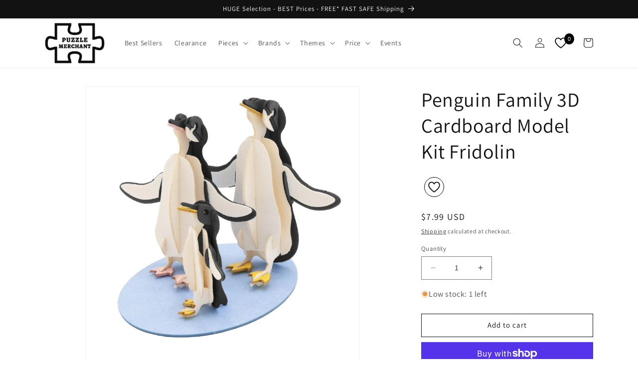

--- FILE ---
content_type: application/javascript; charset=utf-8
request_url: https://reviewsonmywebsite.com/js/v2/embed.js?id=4a24b3ba631386ba5f4ec3ef018ac9ca
body_size: 12052
content:
!function(e){var t={};function n(o){if(t[o])return t[o].exports;var i=t[o]={i:o,l:!1,exports:{}};return e[o].call(i.exports,i,i.exports,n),i.l=!0,i.exports}n.m=e,n.c=t,n.d=function(e,t,o){n.o(e,t)||Object.defineProperty(e,t,{enumerable:!0,get:o})},n.r=function(e){"undefined"!=typeof Symbol&&Symbol.toStringTag&&Object.defineProperty(e,Symbol.toStringTag,{value:"Module"}),Object.defineProperty(e,"__esModule",{value:!0})},n.t=function(e,t){if(1&t&&(e=n(e)),8&t)return e;if(4&t&&"object"==typeof e&&e&&e.__esModule)return e;var o=Object.create(null);if(n.r(o),Object.defineProperty(o,"default",{enumerable:!0,value:e}),2&t&&"string"!=typeof e)for(var i in e)n.d(o,i,function(t){return e[t]}.bind(null,i));return o},n.n=function(e){var t=e&&e.__esModule?function(){return e.default}:function(){return e};return n.d(t,"a",t),t},n.o=function(e,t){return Object.prototype.hasOwnProperty.call(e,t)},n.p="",n(n.s=10)}([,function(e,t,n){var o;!function(n,i){i=function(e,t,n){function o(t,n,i){return i=Object.create(o.fn),t&&i.push.apply(i,t.addEventListener?[t]:""+t===t?/</.test(t)?((n=e.createElement(n)).innerHTML=t,n.children):n?(n=o(n)[0])?n.querySelectorAll(t):i:e.querySelectorAll(t):t),i}return o.fn=[],o.one=function(e,t){return o(e,t)[0]||null},o}(document);void 0===(o=function(){return i}.apply(t,[]))||(e.exports=o)}()},function(e,t,n){"use strict";
/*
object-assign
(c) Sindre Sorhus
@license MIT
*/var o=Object.getOwnPropertySymbols,i=Object.prototype.hasOwnProperty,r=Object.prototype.propertyIsEnumerable;function a(e){if(null==e)throw new TypeError("Object.assign cannot be called with null or undefined");return Object(e)}e.exports=function(){try{if(!Object.assign)return!1;var e=new String("abc");if(e[5]="de","5"===Object.getOwnPropertyNames(e)[0])return!1;for(var t={},n=0;n<10;n++)t["_"+String.fromCharCode(n)]=n;if("0123456789"!==Object.getOwnPropertyNames(t).map((function(e){return t[e]})).join(""))return!1;var o={};return"abcdefghijklmnopqrst".split("").forEach((function(e){o[e]=e})),"abcdefghijklmnopqrst"===Object.keys(Object.assign({},o)).join("")}catch(e){return!1}}()?Object.assign:function(e,t){for(var n,d,c=a(e),u=1;u<arguments.length;u++){for(var s in n=Object(arguments[u]))i.call(n,s)&&(c[s]=n[s]);if(o){d=o(n);for(var l=0;l<d.length;l++)r.call(n,d[l])&&(c[d[l]]=n[d[l]])}}return c}},function(e,t,n){e.exports=n(4)},function(e,t,n){var o=n(5);t.iframeResize=o,t.iframeResizer=o,t.iframeResizerContentWindow=n(6)},function(e,t,n){var o,i,r;!function(n){if("undefined"!=typeof window){var a,d=0,c=!1,u=!1,s="message".length,l="[iFrameSizer]",f=l.length,m=null,g=window.requestAnimationFrame,h={max:1,scroll:1,bodyScroll:1,documentElementScroll:1},w={},p=null,y={autoResize:!0,bodyBackground:null,bodyMargin:null,bodyMarginV1:8,bodyPadding:null,checkOrigin:!0,inPageLinks:!1,enablePublicMethods:!0,heightCalculationMethod:"bodyOffset",id:"iFrameResizer",interval:32,log:!1,maxHeight:1/0,maxWidth:1/0,minHeight:0,minWidth:0,resizeFrom:"parent",scrolling:!1,sizeHeight:!0,sizeWidth:!1,warningTimeout:5e3,tolerance:0,widthCalculationMethod:"scroll",onClose:function(){return!0},onClosed:function(){},onInit:function(){},onMessage:function(){R("onMessage function not defined")},onResized:function(){},onScroll:function(){return!0}},v={};window.jQuery&&((a=window.jQuery).fn?a.fn.iFrameResize||(a.fn.iFrameResize=function(e){return this.filter("iframe").each((function(t,n){q(n,e)})).end()}):S("","Unable to bind to jQuery, it is not fully loaded.")),i=[],void 0===(r="function"==typeof(o=V)?o.apply(t,i):o)||(e.exports=r),window.iFrameResize=window.iFrameResize||V()}function b(){return window.MutationObserver||window.WebKitMutationObserver||window.MozMutationObserver}function E(e,t,n){e.addEventListener(t,n,!1)}function T(e,t,n){e.removeEventListener(t,n,!1)}function I(e){return l+"["+function(e){var t="Host page: "+e;return window.top!==window.self&&(t=window.parentIFrame&&window.parentIFrame.getId?window.parentIFrame.getId()+": "+e:"Nested host page: "+e),t}(e)+"]"}function O(e){return w[e]?w[e].log:c}function M(e,t){x("log",e,t,O(e))}function S(e,t){x("info",e,t,O(e))}function R(e,t){x("warn",e,t,!0)}function x(e,t,n,o){!0===o&&"object"==typeof window.console&&console[e](I(t),n)}function A(e){function t(){i("Height"),i("Width"),_((function(){j(A),W(k),g("onResized",A)}),A,"init")}function n(e){return"border-box"!==e.boxSizing?0:(e.paddingTop?parseInt(e.paddingTop,10):0)+(e.paddingBottom?parseInt(e.paddingBottom,10):0)}function o(e){return"border-box"!==e.boxSizing?0:(e.borderTopWidth?parseInt(e.borderTopWidth,10):0)+(e.borderBottomWidth?parseInt(e.borderBottomWidth,10):0)}function i(e){var t=Number(w[k]["max"+e]),n=Number(w[k]["min"+e]),o=e.toLowerCase(),i=Number(A[o]);M(k,"Checking "+o+" is in range "+n+"-"+t),i<n&&(i=n,M(k,"Set "+o+" to min value")),i>t&&(i=t,M(k,"Set "+o+" to max value")),A[o]=""+i}function r(e){return x.substr(x.indexOf(":")+s+e)}function a(e,t){var n,o,i;n=function(){var n,o;P("Send Page Info","pageInfo:"+(n=document.body.getBoundingClientRect(),o=A.iframe.getBoundingClientRect(),JSON.stringify({iframeHeight:o.height,iframeWidth:o.width,clientHeight:Math.max(document.documentElement.clientHeight,window.innerHeight||0),clientWidth:Math.max(document.documentElement.clientWidth,window.innerWidth||0),offsetTop:parseInt(o.top-n.top,10),offsetLeft:parseInt(o.left-n.left,10),scrollTop:window.pageYOffset,scrollLeft:window.pageXOffset,documentHeight:document.documentElement.clientHeight,documentWidth:document.documentElement.clientWidth,windowHeight:window.innerHeight,windowWidth:window.innerWidth})),e,t)},o=32,v[i=t]||(v[i]=setTimeout((function(){v[i]=null,n()}),o))}function d(e){var t=e.getBoundingClientRect();return z(k),{x:Math.floor(Number(t.left)+Number(m.x)),y:Math.floor(Number(t.top)+Number(m.y))}}function c(e){var t=e?d(A.iframe):{x:0,y:0},n={x:Number(A.width)+t.x,y:Number(A.height)+t.y};M(k,"Reposition requested from iFrame (offset x:"+t.x+" y:"+t.y+")"),window.top!==window.self?window.parentIFrame?window.parentIFrame["scrollTo"+(e?"Offset":"")](n.x,n.y):R(k,"Unable to scroll to requested position, window.parentIFrame not found"):(m=n,u(),M(k,"--"))}function u(){!1!==g("onScroll",m)?W(k):C()}function g(e,t){return F(k,e,t)}var h,p,y,b,I,O,x=e.data,A={},k=null;"[iFrameResizerChild]Ready"===x?function(){for(var e in w)P("iFrame requested init",H(e),w[e].iframe,e)}():l===(""+x).substr(0,f)&&x.substr(f).split(":")[0]in w?(y=x.substr(f).split(":"),b=y[1]?parseInt(y[1],10):0,I=w[y[0]]&&w[y[0]].iframe,O=getComputedStyle(I),A={iframe:I,id:y[0],height:b+n(O)+o(O),width:y[2],type:y[3]},k=A.id,w[k]&&(w[k].loaded=!0),(p=A.type in{true:1,false:1,undefined:1})&&M(k,"Ignoring init message from meta parent page"),!p&&function(e){var t=!0;return w[e]||(t=!1,R(A.type+" No settings for "+e+". Message was: "+x)),t}(k)&&(M(k,"Received: "+x),h=!0,null===A.iframe&&(R(k,"IFrame ("+A.id+") not found"),h=!1),h&&function(){var t,n=e.origin,o=w[k]&&w[k].checkOrigin;if(o&&""+n!="null"&&!(o.constructor===Array?function(){var e=0,t=!1;for(M(k,"Checking connection is from allowed list of origins: "+o);e<o.length;e++)if(o[e]===n){t=!0;break}return t}():(t=w[k]&&w[k].remoteHost,M(k,"Checking connection is from: "+t),n===t)))throw new Error("Unexpected message received from: "+n+" for "+A.iframe.id+". Message was: "+e.data+". This error can be disabled by setting the checkOrigin: false option or by providing of array of trusted domains.");return!0}()&&function(){switch(w[k]&&w[k].firstRun&&w[k]&&(w[k].firstRun=!1),A.type){case"close":N(A.iframe);break;case"message":e=r(6),M(k,"onMessage passed: {iframe: "+A.iframe.id+", message: "+e+"}"),g("onMessage",{iframe:A.iframe,message:JSON.parse(e)}),M(k,"--");break;case"autoResize":w[k].autoResize=JSON.parse(r(9));break;case"scrollTo":c(!1);break;case"scrollToOffset":c(!0);break;case"pageInfo":a(w[k]&&w[k].iframe,k),function(){function e(e,o){function i(){w[n]?a(w[n].iframe,n):t()}["scroll","resize"].forEach((function(t){M(n,e+t+" listener for sendPageInfo"),o(window,t,i)}))}function t(){e("Remove ",T)}var n=k;e("Add ",E),w[n]&&(w[n].stopPageInfo=t)}();break;case"pageInfoStop":w[k]&&w[k].stopPageInfo&&(w[k].stopPageInfo(),delete w[k].stopPageInfo);break;case"inPageLink":!function(e){var t,n=e.split("#")[1]||"",o=decodeURIComponent(n),i=document.getElementById(o)||document.getElementsByName(o)[0];i?(t=d(i),M(k,"Moving to in page link (#"+n+") at x: "+t.x+" y: "+t.y),m={x:t.x,y:t.y},u(),M(k,"--")):window.top!==window.self?window.parentIFrame?window.parentIFrame.moveToAnchor(n):M(k,"In page link #"+n+" not found and window.parentIFrame not found"):M(k,"In page link #"+n+" not found")}(r(9));break;case"reset":L(A);break;case"init":t(),g("onInit",A.iframe);break;default:t()}var e}())):S(k,"Ignored: "+x)}function F(e,t,n){var o=null,i=null;if(w[e]){if("function"!=typeof(o=w[e][t]))throw new TypeError(t+" on iFrame["+e+"] is not a function");i=o(n)}return i}function k(e){var t=e.id;delete w[t]}function N(e){var t=e.id;if(!1!==F(t,"onClose",t)){M(t,"Removing iFrame: "+t);try{e.parentNode&&e.parentNode.removeChild(e)}catch(e){R(e)}F(t,"onClosed",t),M(t,"--"),k(e)}else M(t,"Close iframe cancelled by onClose event")}function z(e){null===m&&M(e,"Get page position: "+(m={x:void 0!==window.pageXOffset?window.pageXOffset:document.documentElement.scrollLeft,y:void 0!==window.pageYOffset?window.pageYOffset:document.documentElement.scrollTop}).x+","+m.y)}function W(e){null!==m&&(window.scrollTo(m.x,m.y),M(e,"Set page position: "+m.x+","+m.y),C())}function C(){m=null}function L(e){M(e.id,"Size reset requested by "+("init"===e.type?"host page":"iFrame")),z(e.id),_((function(){j(e),P("reset","reset",e.iframe,e.id)}),e,"reset")}function j(e){function t(t){u||"0"!==e[t]||(u=!0,M(o,"Hidden iFrame detected, creating visibility listener"),function(){function e(){Object.keys(w).forEach((function(e){!function(e){function t(t){return"0px"===(w[e]&&w[e].iframe.style[t])}w[e]&&null!==w[e].iframe.offsetParent&&(t("height")||t("width"))&&P("Visibility change","resize",w[e].iframe,e)}(e)}))}function t(t){M("window","Mutation observed: "+t[0].target+" "+t[0].type),D(e,16)}var n=b();n&&(o=document.querySelector("body"),new n(t).observe(o,{attributes:!0,attributeOldValue:!1,characterData:!0,characterDataOldValue:!1,childList:!0,subtree:!0}));var o}())}function n(n){!function(t){e.id?(e.iframe.style[t]=e[t]+"px",M(e.id,"IFrame ("+o+") "+t+" set to "+e[t]+"px")):M("undefined","messageData id not set")}(n),t(n)}var o=e.iframe.id;w[o]&&(w[o].sizeHeight&&n("height"),w[o].sizeWidth&&n("width"))}function _(e,t,n){n!==t.type&&g&&!window.jasmine?(M(t.id,"Requesting animation frame"),g(e)):e()}function P(e,t,n,o,i){var r,a=!1;o=o||n.id,w[o]&&(n&&"contentWindow"in n&&null!==n.contentWindow?(r=w[o]&&w[o].targetOrigin,M(o,"["+e+"] Sending msg to iframe["+o+"] ("+t+") targetOrigin: "+r),n.contentWindow.postMessage(l+t,r)):R(o,"["+e+"] IFrame("+o+") not found"),i&&w[o]&&w[o].warningTimeout&&(w[o].msgTimeout=setTimeout((function(){!w[o]||w[o].loaded||a||(a=!0,R(o,"IFrame has not responded within "+w[o].warningTimeout/1e3+" seconds. Check iFrameResizer.contentWindow.js has been loaded in iFrame. This message can be ignored if everything is working, or you can set the warningTimeout option to a higher value or zero to suppress this warning."))}),w[o].warningTimeout)))}function H(e){return e+":"+w[e].bodyMarginV1+":"+w[e].sizeWidth+":"+w[e].log+":"+w[e].interval+":"+w[e].enablePublicMethods+":"+w[e].autoResize+":"+w[e].bodyMargin+":"+w[e].heightCalculationMethod+":"+w[e].bodyBackground+":"+w[e].bodyPadding+":"+w[e].tolerance+":"+w[e].inPageLinks+":"+w[e].resizeFrom+":"+w[e].widthCalculationMethod}function q(e,t){function n(e){var t=e.split("Callback");if(2===t.length){var n="on"+t[0].charAt(0).toUpperCase()+t[0].slice(1);this[n]=this[e],delete this[e],R(o,"Deprecated: '"+e+"' has been renamed '"+n+"'. The old method will be removed in the next major version.")}}var o=function(n){var o;return""===n&&(e.id=(o=t&&t.id||y.id+d++,null!==document.getElementById(o)&&(o+=d++),n=o),c=(t||{}).log,M(n,"Added missing iframe ID: "+n+" ("+e.src+")")),n}(e.id);o in w&&"iFrameResizer"in e?R(o,"Ignored iFrame, already setup."):(!function(t){var i;t=t||{},w[o]={firstRun:!0,iframe:e,remoteHost:e.src&&e.src.split("/").slice(0,3).join("/")},function(e){if("object"!=typeof e)throw new TypeError("Options is not an object")}(t),Object.keys(t).forEach(n,t),function(e){for(var t in y)Object.prototype.hasOwnProperty.call(y,t)&&(w[o][t]=Object.prototype.hasOwnProperty.call(e,t)?e[t]:y[t])}(t),w[o]&&(w[o].targetOrigin=!0===w[o].checkOrigin?""===(i=w[o].remoteHost)||null!==i.match(/^(about:blank|javascript:|file:\/\/)/)?"*":i:"*")}(t),function(){switch(M(o,"IFrame scrolling "+(w[o]&&w[o].scrolling?"enabled":"disabled")+" for "+o),e.style.overflow=!1===(w[o]&&w[o].scrolling)?"hidden":"auto",w[o]&&w[o].scrolling){case"omit":break;case!0:e.scrolling="yes";break;case!1:e.scrolling="no";break;default:e.scrolling=w[o]?w[o].scrolling:"no"}}(),function(){function t(t){1/0!==w[o][t]&&0!==w[o][t]&&(e.style[t]=w[o][t]+"px",M(o,"Set "+t+" = "+w[o][t]+"px"))}function n(e){if(w[o]["min"+e]>w[o]["max"+e])throw new Error("Value for min"+e+" can not be greater than max"+e)}n("Height"),n("Width"),t("maxHeight"),t("minHeight"),t("maxWidth"),t("minWidth")}(),"number"!=typeof(w[o]&&w[o].bodyMargin)&&"0"!==(w[o]&&w[o].bodyMargin)||(w[o].bodyMarginV1=w[o].bodyMargin,w[o].bodyMargin=w[o].bodyMargin+"px"),function(t){var n=b();n&&function(t){e.parentNode&&new t((function(t){t.forEach((function(t){Array.prototype.slice.call(t.removedNodes).forEach((function(t){t===e&&N(e)}))}))})).observe(e.parentNode,{childList:!0})}(n),E(e,"load",(function(){var n,i;P("iFrame.onload",t,e,void 0,!0),n=w[o]&&w[o].firstRun,i=w[o]&&w[o].heightCalculationMethod in h,!n&&i&&L({iframe:e,height:0,width:0,type:"init"})})),P("init",t,e,void 0,!0)}(H(o)),w[o]&&(w[o].iframe.iFrameResizer={close:N.bind(null,w[o].iframe),removeListeners:k.bind(null,w[o].iframe),resize:P.bind(null,"Window resize","resize",w[o].iframe),moveToAnchor:function(e){P("Move to anchor","moveToAnchor:"+e,w[o].iframe,o)},sendMessage:function(e){P("Send Message","message:"+(e=JSON.stringify(e)),w[o].iframe,o)}}))}function D(e,t){null===p&&(p=setTimeout((function(){p=null,e()}),t))}function U(){"hidden"!==document.visibilityState&&(M("document","Trigger event: Visiblity change"),D((function(){B("Tab Visable","resize")}),16))}function B(e,t){Object.keys(w).forEach((function(n){(function(e){return w[e]&&"parent"===w[e].resizeFrom&&w[e].autoResize&&!w[e].firstRun})(n)&&P(e,t,w[n].iframe,n)}))}function Y(){E(window,"message",A),E(window,"resize",(function(){var e;M("window","Trigger event: "+(e="resize")),D((function(){B("Window "+e,"resize")}),16)})),E(document,"visibilitychange",U),E(document,"-webkit-visibilitychange",U)}function V(){function e(e,n){n&&(!function(){if(!n.tagName)throw new TypeError("Object is not a valid DOM element");if("IFRAME"!==n.tagName.toUpperCase())throw new TypeError("Expected <IFRAME> tag, found <"+n.tagName+">")}(),q(n,e),t.push(n))}var t;return function(){var e,t=["moz","webkit","o","ms"];for(e=0;e<t.length&&!g;e+=1)g=window[t[e]+"RequestAnimationFrame"];g?g=g.bind(window):M("setup","RequestAnimationFrame not supported")}(),Y(),function(n,o){switch(t=[],function(e){e&&e.enablePublicMethods&&R("enablePublicMethods option has been removed, public methods are now always available in the iFrame")}(n),typeof o){case"undefined":case"string":Array.prototype.forEach.call(document.querySelectorAll(o||"iframe"),e.bind(void 0,n));break;case"object":e(n,o);break;default:throw new TypeError("Unexpected data type ("+typeof o+")")}return t}}}()},function(e,t,n){!function(t){if("undefined"!=typeof window){var n=!0,o="",i=0,r="",a=null,d="",c=!1,u={resize:1,click:1},s=!0,l=1,f="bodyOffset",m=!0,g="",h={},w=32,p=null,y=!1,v="[iFrameSizer]",b=v.length,E="",T={max:1,min:1,bodyScroll:1,documentElementScroll:1},I="child",O=window.parent,M="*",S=0,R=!1,x=null,A=16,F=1,k="scroll",N=window,z=function(){ne("onMessage function not defined")},W=function(){},C=function(){},L={height:function(){return ne("Custom height calculation function not defined"),document.documentElement.offsetHeight},width:function(){return ne("Custom width calculation function not defined"),document.body.scrollWidth}},j={},_=!1;try{var P=Object.create({},{passive:{get:function(){_=!0}}});window.addEventListener("test",X,P),window.removeEventListener("test",X,P)}catch(e){}var H,q,D,U,B,Y,V,J=Date.now||function(){return(new Date).getTime()},G={bodyOffset:function(){return document.body.offsetHeight+me("marginTop")+me("marginBottom")},offset:function(){return G.bodyOffset()},bodyScroll:function(){return document.body.scrollHeight},custom:function(){return L.height()},documentElementOffset:function(){return document.documentElement.offsetHeight},documentElementScroll:function(){return document.documentElement.scrollHeight},max:function(){return Math.max.apply(null,he(G))},min:function(){return Math.min.apply(null,he(G))},grow:function(){return G.max()},lowestElement:function(){return Math.max(G.bodyOffset()||G.documentElementOffset(),ge("bottom",pe()))},taggedElement:function(){return we("bottom","data-iframe-height")}},K={bodyScroll:function(){return document.body.scrollWidth},bodyOffset:function(){return document.body.offsetWidth},custom:function(){return L.width()},documentElementScroll:function(){return document.documentElement.scrollWidth},documentElementOffset:function(){return document.documentElement.offsetWidth},scroll:function(){return Math.max(K.bodyScroll(),K.documentElementScroll())},max:function(){return Math.max.apply(null,he(K))},min:function(){return Math.min.apply(null,he(K))},rightMostElement:function(){return ge("right",pe())},taggedElement:function(){return we("right","data-iframe-width")}},Q=(H=ye,B=null,Y=0,V=function(){Y=J(),B=null,U=H.apply(q,D),B||(q=D=null)},function(){var e=J();Y||(Y=e);var t=A-(e-Y);return q=this,D=arguments,t<=0||t>A?(B&&(clearTimeout(B),B=null),Y=e,U=H.apply(q,D),B||(q=D=null)):B||(B=setTimeout(V,t)),U});Z(window,"message",(function(t){var n={init:function(){g=t.data,O=t.source,oe(),s=!1,setTimeout((function(){m=!1}),128)},reset:function(){m?te("Page reset ignored by init"):(te("Page size reset by host page"),Ee("resetPage"))},resize:function(){ve("resizeParent","Parent window requested size check")},moveToAnchor:function(){h.findTarget(i())},inPageLink:function(){this.moveToAnchor()},pageInfo:function(){var e=i();te("PageInfoFromParent called from parent: "+e),C(JSON.parse(e)),te(" --")},message:function(){var e=i();te("onMessage called from parent: "+e),z(JSON.parse(e)),te(" --")}};function o(){return t.data.split("]")[1].split(":")[0]}function i(){return t.data.substr(t.data.indexOf(":")+1)}function r(){return t.data.split(":")[2]in{true:1,false:1}}function a(){var i=o();i in n?n[i]():!e.exports&&"iFrameResize"in window||"jQuery"in window&&"iFrameResize"in window.jQuery.prototype||r()||ne("Unexpected message ("+t.data+")")}v===(""+t.data).substr(0,b)&&(!1===s?a():r()?n.init():te('Ignored message of type "'+o()+'". Received before initialization.'))})),Z(window,"readystatechange",Oe),Oe()}function X(){}function Z(e,t,n,o){e.addEventListener(t,n,!!_&&(o||{}))}function $(e){return e.charAt(0).toUpperCase()+e.slice(1)}function ee(e){return v+"["+E+"] "+e}function te(e){y&&"object"==typeof window.console&&console.log(ee(e))}function ne(e){"object"==typeof window.console&&console.warn(ee(e))}function oe(){var e;!function(){function e(e){return"true"===e}var t=g.substr(b).split(":");E=t[0],i=void 0!==t[1]?Number(t[1]):i,c=void 0!==t[2]?e(t[2]):c,y=void 0!==t[3]?e(t[3]):y,w=void 0!==t[4]?Number(t[4]):w,n=void 0!==t[6]?e(t[6]):n,r=t[7],f=void 0!==t[8]?t[8]:f,o=t[9],d=t[10],S=void 0!==t[11]?Number(t[11]):S,h.enable=void 0!==t[12]&&e(t[12]),I=void 0!==t[13]?t[13]:I,k=void 0!==t[14]?t[14]:k}(),te("Initialising iFrame ("+location.href+")"),function(){function e(e,t){return"function"==typeof e&&(te("Setup custom "+t+"CalcMethod"),L[t]=e,e="custom"),e}"iFrameResizer"in window&&Object===window.iFrameResizer.constructor&&(t=window.iFrameResizer,te("Reading data from page: "+JSON.stringify(t)),Object.keys(t).forEach(ie,t),z="onMessage"in t?t.onMessage:z,W="onReady"in t?t.onReady:W,M="targetOrigin"in t?t.targetOrigin:M,f="heightCalculationMethod"in t?t.heightCalculationMethod:f,k="widthCalculationMethod"in t?t.widthCalculationMethod:k,f=e(f,"height"),k=e(k,"width"));var t;te("TargetOrigin for parent set to: "+M)}(),function(){void 0===r&&(r=i+"px");re("margin",function(e,t){-1!==t.indexOf("-")&&(ne("Negative CSS value ignored for "+e),t="");return t}("margin",r))}(),re("background",o),re("padding",d),(e=document.createElement("div")).style.clear="both",e.style.display="block",e.style.height="0",document.body.appendChild(e),ue(),se(),document.documentElement.style.height="",document.body.style.height="",te('HTML & body height set to "auto"'),te("Enable public methods"),N.parentIFrame={autoResize:function(e){return!0===e&&!1===n?(n=!0,le()):!1===e&&!0===n&&(n=!1,de("remove"),null!==a&&a.disconnect(),clearInterval(p)),Ie(0,0,"autoResize",JSON.stringify(n)),n},close:function(){Ie(0,0,"close")},getId:function(){return E},getPageInfo:function(e){"function"==typeof e?(C=e,Ie(0,0,"pageInfo")):(C=function(){},Ie(0,0,"pageInfoStop"))},moveToAnchor:function(e){h.findTarget(e)},reset:function(){Te("parentIFrame.reset")},scrollTo:function(e,t){Ie(t,e,"scrollTo")},scrollToOffset:function(e,t){Ie(t,e,"scrollToOffset")},sendMessage:function(e,t){Ie(0,0,"message",JSON.stringify(e),t)},setHeightCalculationMethod:function(e){f=e,ue()},setWidthCalculationMethod:function(e){k=e,se()},setTargetOrigin:function(e){te("Set targetOrigin: "+e),M=e},size:function(e,t){ve("size","parentIFrame.size("+(e||"")+(t?","+t:"")+")",e,t)}},le(),h=function(){function e(e){var t=e.getBoundingClientRect(),n={x:void 0!==window.pageXOffset?window.pageXOffset:document.documentElement.scrollLeft,y:void 0!==window.pageYOffset?window.pageYOffset:document.documentElement.scrollTop};return{x:parseInt(t.left,10)+parseInt(n.x,10),y:parseInt(t.top,10)+parseInt(n.y,10)}}function t(t){var n=t.split("#")[1]||t,o=decodeURIComponent(n),i=document.getElementById(o)||document.getElementsByName(o)[0];void 0!==i?function(t){var o=e(t);te("Moving to in page link (#"+n+") at x: "+o.x+" y: "+o.y),Ie(o.y,o.x,"scrollToOffset")}(i):(te("In page link (#"+n+") not found in iFrame, so sending to parent"),Ie(0,0,"inPageLink","#"+n))}function n(){""!==location.hash&&"#"!==location.hash&&t(location.href)}h.enable?Array.prototype.forEach&&document.querySelectorAll?(te("Setting up location.hash handlers"),Array.prototype.forEach.call(document.querySelectorAll('a[href^="#"]'),(function(e){"#"!==e.getAttribute("href")&&Z(e,"click",(function(e){e.preventDefault(),t(this.getAttribute("href"))}))})),Z(window,"hashchange",n),setTimeout(n,128)):ne("In page linking not fully supported in this browser! (See README.md for IE8 workaround)"):te("In page linking not enabled");return{findTarget:t}}(),ve("init","Init message from host page"),W()}function ie(e){var t=e.split("Callback");if(2===t.length){var n="on"+t[0].charAt(0).toUpperCase()+t[0].slice(1);this[n]=this[e],delete this[e],ne("Deprecated: '"+e+"' has been renamed '"+n+"'. The old method will be removed in the next major version.")}}function re(e,t){void 0!==t&&""!==t&&"null"!==t&&(document.body.style[e]=t,te("Body "+e+' set to "'+t+'"'))}function ae(e){var t={add:function(t){function n(){ve(e.eventName,e.eventType)}j[t]=n,Z(window,t,n,{passive:!0})},remove:function(e){var t,n,o,i=j[e];delete j[e],t=window,n=e,o=i,t.removeEventListener(n,o,!1)}};e.eventNames&&Array.prototype.map?(e.eventName=e.eventNames[0],e.eventNames.map(t[e.method])):t[e.method](e.eventName),te($(e.method)+" event listener: "+e.eventType)}function de(e){ae({method:e,eventType:"Animation Start",eventNames:["animationstart","webkitAnimationStart"]}),ae({method:e,eventType:"Animation Iteration",eventNames:["animationiteration","webkitAnimationIteration"]}),ae({method:e,eventType:"Animation End",eventNames:["animationend","webkitAnimationEnd"]}),ae({method:e,eventType:"Input",eventName:"input"}),ae({method:e,eventType:"Mouse Up",eventName:"mouseup"}),ae({method:e,eventType:"Mouse Down",eventName:"mousedown"}),ae({method:e,eventType:"Orientation Change",eventName:"orientationchange"}),ae({method:e,eventType:"Print",eventName:["afterprint","beforeprint"]}),ae({method:e,eventType:"Ready State Change",eventName:"readystatechange"}),ae({method:e,eventType:"Touch Start",eventName:"touchstart"}),ae({method:e,eventType:"Touch End",eventName:"touchend"}),ae({method:e,eventType:"Touch Cancel",eventName:"touchcancel"}),ae({method:e,eventType:"Transition Start",eventNames:["transitionstart","webkitTransitionStart","MSTransitionStart","oTransitionStart","otransitionstart"]}),ae({method:e,eventType:"Transition Iteration",eventNames:["transitioniteration","webkitTransitionIteration","MSTransitionIteration","oTransitionIteration","otransitioniteration"]}),ae({method:e,eventType:"Transition End",eventNames:["transitionend","webkitTransitionEnd","MSTransitionEnd","oTransitionEnd","otransitionend"]}),"child"===I&&ae({method:e,eventType:"IFrame Resized",eventName:"resize"})}function ce(e,t,n,o){return t!==e&&(e in n||(ne(e+" is not a valid option for "+o+"CalculationMethod."),e=t),te(o+' calculation method set to "'+e+'"')),e}function ue(){f=ce(f,"bodyOffset",G,"height")}function se(){k=ce(k,"scroll",K,"width")}function le(){var e;!0===n?(de("add"),e=0>w,window.MutationObserver||window.WebKitMutationObserver?e?fe():a=function(){function e(e){function t(e){!1===e.complete&&(te("Attach listeners to "+e.src),e.addEventListener("load",o,!1),e.addEventListener("error",i,!1),a.push(e))}"attributes"===e.type&&"src"===e.attributeName?t(e.target):"childList"===e.type&&Array.prototype.forEach.call(e.target.querySelectorAll("img"),t)}function t(e){te("Remove listeners from "+e.src),e.removeEventListener("load",o,!1),e.removeEventListener("error",i,!1),function(e){a.splice(a.indexOf(e),1)}(e)}function n(e,n,o){t(e.target),ve(n,o+": "+e.target.src,void 0,void 0)}function o(e){n(e,"imageLoad","Image loaded")}function i(e){n(e,"imageLoadFailed","Image load failed")}function r(t){ve("mutationObserver","mutationObserver: "+t[0].target+" "+t[0].type),t.forEach(e)}var a=[],d=window.MutationObserver||window.WebKitMutationObserver,c=function(){var e=document.querySelector("body");return c=new d(r),te("Create body MutationObserver"),c.observe(e,{attributes:!0,attributeOldValue:!1,characterData:!0,characterDataOldValue:!1,childList:!0,subtree:!0}),c}();return{disconnect:function(){"disconnect"in c&&(te("Disconnect body MutationObserver"),c.disconnect(),a.forEach(t))}}}():(te("MutationObserver not supported in this browser!"),fe())):te("Auto Resize disabled")}function fe(){0!==w&&(te("setInterval: "+w+"ms"),p=setInterval((function(){ve("interval","setInterval: "+w)}),Math.abs(w)))}function me(e,t){var n=0;return t=t||document.body,n=null!==(n=document.defaultView.getComputedStyle(t,null))?n[e]:0,parseInt(n,10)}function ge(e,t){for(var n=t.length,o=0,i=0,r=$(e),a=J(),d=0;d<n;d++)(o=t[d].getBoundingClientRect()[e]+me("margin"+r,t[d]))>i&&(i=o);return a=J()-a,te("Parsed "+n+" HTML elements"),te("Element position calculated in "+a+"ms"),function(e){e>A/2&&te("Event throttle increased to "+(A=2*e)+"ms")}(a),i}function he(e){return[e.bodyOffset(),e.bodyScroll(),e.documentElementOffset(),e.documentElementScroll()]}function we(e,t){var n=document.querySelectorAll("["+t+"]");return 0===n.length&&(ne("No tagged elements ("+t+") found on page"),document.querySelectorAll("body *")),ge(e,n)}function pe(){return document.querySelectorAll("body *")}function ye(e,t,n,o){var i,r;!function(){function e(e,t){return!(Math.abs(e-t)<=S)}return i=void 0!==n?n:G[f](),r=void 0!==o?o:K[k](),e(l,i)||c&&e(F,r)}()&&"init"!==e?!(e in{init:1,interval:1,size:1})&&(f in T||c&&k in T)?Te(t):e in{interval:1}||te("No change in size detected"):(be(),Ie(l=i,F=r,e))}function ve(e,t,n,o){R&&e in u?te("Trigger event cancelled: "+e):(e in{reset:1,resetPage:1,init:1}||te("Trigger event: "+t),"init"===e?ye(e,t,n,o):Q(e,t,n,o))}function be(){R||(R=!0,te("Trigger event lock on")),clearTimeout(x),x=setTimeout((function(){R=!1,te("Trigger event lock off"),te("--")}),128)}function Ee(e){l=G[f](),F=K[k](),Ie(l,F,e)}function Te(e){var t=f;f="bodyOffset",te("Reset trigger event: "+e),be(),Ee("reset"),f=t}function Ie(e,t,n,o,i){var r;void 0===i?i=M:te("Message targetOrigin: "+i),te("Sending message to host page ("+(r=E+":"+e+":"+t+":"+n+(void 0!==o?":"+o:""))+")"),O.postMessage(v+r,i)}function Oe(){"loading"!==document.readyState&&window.parent.postMessage("[iFrameResizerChild]Ready","*")}}()},,function(e,t,n){"use strict";(function(e){function o(t){var n,o,i,r=t.romwToken,a=window.__ROMW_SETTINGS,d=null!==(o=null!==(n=null==a?void 0:a.IFRAME_PATH)&&void 0!==n?n:e.env.IFRAME_PATH)&&void 0!==o?o:"/embed/v2/{ROMW_TOKEN}",c=null!==(i=null==a?void 0:a.IFRAME_ORIGIN)&&void 0!==i?i:"https://reviewsonmywebsite.com",u=null==a?void 0:a.IFRAME_NAME_ATTRIBUTE;return{IFRAME_PATH:d,IFRAME_ORIGIN:c,IFRAME_NAME_ATTRIBUTE:u?"__ROMW_TOKEN__"===u?null!=r?r:null:u:null}}n.d(t,"a",(function(){return o}))}).call(this,n(11))},,function(e,t,n){"use strict";window.romwLoader=n(22).default},function(e,t){var n,o,i=e.exports={};function r(){throw new Error("setTimeout has not been defined")}function a(){throw new Error("clearTimeout has not been defined")}function d(e){if(n===setTimeout)return setTimeout(e,0);if((n===r||!n)&&setTimeout)return n=setTimeout,setTimeout(e,0);try{return n(e,0)}catch(t){try{return n.call(null,e,0)}catch(t){return n.call(this,e,0)}}}!function(){try{n="function"==typeof setTimeout?setTimeout:r}catch(e){n=r}try{o="function"==typeof clearTimeout?clearTimeout:a}catch(e){o=a}}();var c,u=[],s=!1,l=-1;function f(){s&&c&&(s=!1,c.length?u=c.concat(u):l=-1,u.length&&m())}function m(){if(!s){var e=d(f);s=!0;for(var t=u.length;t;){for(c=u,u=[];++l<t;)c&&c[l].run();l=-1,t=u.length}c=null,s=!1,function(e){if(o===clearTimeout)return clearTimeout(e);if((o===a||!o)&&clearTimeout)return o=clearTimeout,clearTimeout(e);try{o(e)}catch(t){try{return o.call(null,e)}catch(t){return o.call(this,e)}}}(e)}}function g(e,t){this.fun=e,this.array=t}function h(){}i.nextTick=function(e){var t=new Array(arguments.length-1);if(arguments.length>1)for(var n=1;n<arguments.length;n++)t[n-1]=arguments[n];u.push(new g(e,t)),1!==u.length||s||d(m)},g.prototype.run=function(){this.fun.apply(null,this.array)},i.title="browser",i.browser=!0,i.env={},i.argv=[],i.version="",i.versions={},i.on=h,i.addListener=h,i.once=h,i.off=h,i.removeListener=h,i.removeAllListeners=h,i.emit=h,i.prependListener=h,i.prependOnceListener=h,i.listeners=function(e){return[]},i.binding=function(e){throw new Error("process.binding is not supported")},i.cwd=function(){return"/"},i.chdir=function(e){throw new Error("process.chdir is not supported")},i.umask=function(){return 0}},,,,,,,,,,,function(e,t,n){"use strict";n.r(t);var o,i=n(1),r=n.n(i),a=n(3),d=n(2),c=n.n(d),u=n(8);function s(e){return(s="function"==typeof Symbol&&"symbol"==typeof Symbol.iterator?function(e){return typeof e}:function(e){return e&&"function"==typeof Symbol&&e.constructor===Symbol&&e!==Symbol.prototype?"symbol":typeof e})(e)}function l(e,t){var n=(void 0===t?{}:t).style,o=e.dataset,i=o.romwToken,r=o.romwForceUrl,d=document.createElement("iframe"),l=Object(u.a)({romwToken:i}),f=l.IFRAME_NAME_ATTRIBUTE,m=l.IFRAME_ORIGIN,g=l.IFRAME_PATH;window.romwWidgetIndex+=1;var h=window.romwWidgetIndex;e.dataset.romwInitialized="",e.dataset.romwWidgetIndex=""+h,c()(d.style,{width:"100%",minWidth:"0",height:0,border:"none"}),f&&d.setAttribute("name",f),n&&"object"===s(n)&&c()(d.style,n);var w=d.getAttribute("style");w&&(d.dataset.defaultStyles=w),d.setAttribute("scrolling","no"),d.setAttribute("title","Reviews");var p=null!=r?r:m+g;return d.addEventListener("load",(function(){Object(a.iframeResizer)({},d);var t=d.contentWindow;if(!t)throw new Error("contentWindow is null after iframe was loaded");t.postMessage({type:"PARENT_INIT",romwToken:i,romwWidgetIndex:h,windowHeight:window.innerHeight,windowWidth:window.innerWidth},"*"),t.postMessage({type:"PARENT_SETTINGS",romwToken:i,romwWidgetIndex:h,settings:e.dataset.settings},"*")})),window.addEventListener("resize",(function(){d.contentWindow&&d.contentWindow.postMessage({type:"PARENT_RESIZE",romwToken:i,romwWidgetIndex:h,windowHeight:window.innerHeight,windowWidth:window.innerWidth},"*")})),d.src=i?p.replace("{ROMW_TOKEN}",i):p,e.appendChild(d),d}function f(){r()("[data-romw-token]:not([data-romw-initialized])").forEach((function(e){if(e.hasAttribute("data-romw-lazy")){new IntersectionObserver((function(t,n){t.forEach((function(t){t.isIntersecting&&(e.hasAttribute("data-romw-initialized")||(l(e),n.unobserve(t.target)))}))}),{rootMargin:"0px"}).observe(e)}else l(e)}))}function m(e){var t,n=e.romwToken,o=e.romwForceUrl,i=e.style,r=e.styleAfterLoad;t={type:"IFRAME_CREATE",romwToken:n,romwForceUrl:o,style:i,styleAfterLoad:r},window.dispatchEvent(new MessageEvent("message",{data:t}))}window.romwWidgetIndex=null!==(o=window.romwWidgetIndex)&&void 0!==o?o:-1;var g={opacity:0,transition:"opacity 0.5s"},h={opacity:1,position:"fixed",top:0,left:0,width:"100%",height:"100%",zIndex:1000001};function w(e){return(w="function"==typeof Symbol&&"symbol"==typeof Symbol.iterator?function(e){return typeof e}:function(e){return e&&"function"==typeof Symbol&&e.constructor===Symbol&&e!==Symbol.prototype?"symbol":typeof e})(e)}function p(e){var t=e.data,n=t.type,o=t.romwToken,i=t.romwForceUrl,a=t.romwWidgetIndex,d=t.style,u=t.styleAfterLoad,s=t.jsonLdHtml;switch(n){case"IFRAME_CREATE":if(!o&&!i)throw new Error('Either of "romwToken" or "romwForceUrl" is required for "IFRAME_CREATE" command');var f=document.createElement("div");o&&(f.dataset.romwToken=o),i&&(f.dataset.romwForceUrl=i),document.body.appendChild(f);var m=l(f,{style:d});m.addEventListener("load",(function(){u&&"object"===w(u)&&c()(m.style,u)}));break;case"IFRAME_DESTROY":if("number"!=typeof a)throw new Error('"romwWidgetIndex" is required for "IFRAME_DESTROY" command');if(!(f=r.a.one('[data-romw-widget-index="'+a+'"]')))throw new Error('Cannot find iFrame to be destroyed by "IFRAME_DESTROY" command (romwWidgetIndex is '+a+")");var g=f.parentNode;if(!g)throw new Error('Cannot find parent of an iFrame to be destroyed by "IFRAME_DESTROY" command (romwWidgetIndex is '+a+")");g.removeChild(f);break;case"IFRAME_SET_STYLE":if("number"!=typeof a)throw new Error('"romwWidgetIndex" is required for "IFRAME_SET_STYLE" command');if(!d)throw new Error('"style" is required for "IFRAME_SET_STYLE" command');var h=r.a.one('[data-romw-widget-index="'+a+'"] > iframe');if(!h)throw new Error('Cannot find iFrame to set style by "IFRAME_SET_STYLE" command (romwWidgetIndex is '+a+")");c()(h.style,d);break;case"JSON_LD_POPULATE":if("number"!=typeof a)throw new Error('"romwWidgetIndex" is required for "IFRAME_SET_STYLE" command');if(!s)break;var p=r.a.one('[data-romw-widget-index="'+a+'"]');if(!p)throw new Error('Cannot find container for "JSON_LD_POPULATE" command (romwWidgetIndex is '+a+")");var y=p.querySelector('script[type="application/ld+json"]');y||(console.log(p),console.log(y),p.insertAdjacentHTML("beforeend",s))}}var y=!1;!function(){if(!window.romwInitializedDivId||null===document.getElementById(window.romwInitializedDivId)){window.romwInitializedDivId=(Math.random()+1).toString(36).substring(4);var e=document.createElement("meta");e.content="romw-unique-flag",e.id=window.romwInitializedDivId,document.head.appendChild(e),window.addEventListener("message",p),window.addEventListener("load",f)}}(),"complete"==document.readyState&&f();t.default={autoWatch:function(){var e;e=function(){y||(y=!0,"undefined"!=typeof MutationObserver&&new MutationObserver((function(){f()})).observe(document.body,{attributes:!0,childList:!0,subtree:!0}))},"complete"===document.readyState?e():window.addEventListener("load",e)},create:m,createPopup:function(e){m({romwToken:e.romwToken,romwForceUrl:e.romwForceUrl,style:g,styleAfterLoad:h})}}}]);